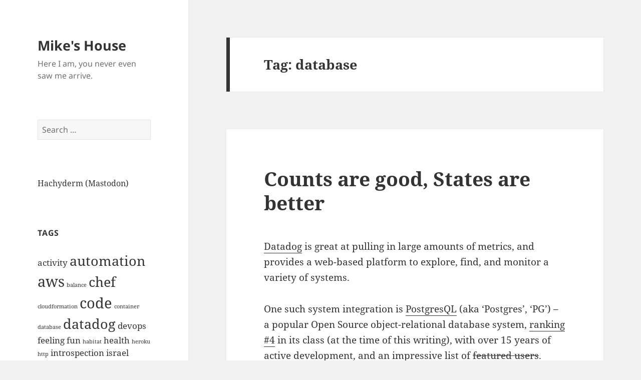

--- FILE ---
content_type: text/html; charset=UTF-8
request_url: https://www.miketheman.net/tag/database/
body_size: 17656
content:
<!DOCTYPE html>
<html lang="en-US" class="no-js">
<head>
	<meta charset="UTF-8">
	<meta name="viewport" content="width=device-width, initial-scale=1.0">
	<link rel="profile" href="https://gmpg.org/xfn/11">
	<link rel="pingback" href="https://www.miketheman.net/xmlrpc.php">
	<script>
(function(html){html.className = html.className.replace(/\bno-js\b/,'js')})(document.documentElement);
//# sourceURL=twentyfifteen_javascript_detection
</script>
<title>database &#8211; Mike&#039;s House</title>
<meta name='robots' content='max-image-preview:large' />
	<style>img:is([sizes="auto" i], [sizes^="auto," i]) { contain-intrinsic-size: 3000px 1500px }</style>
	<link rel='dns-prefetch' href='//secure.gravatar.com' />
<link rel='dns-prefetch' href='//stats.wp.com' />
<link rel='dns-prefetch' href='//v0.wordpress.com' />
<link rel='preconnect' href='//i0.wp.com' />
<link rel='preconnect' href='//c0.wp.com' />
<link rel="alternate" type="application/rss+xml" title="Mike&#039;s House &raquo; Feed" href="https://www.miketheman.net/feed/" />
<link rel="alternate" type="application/rss+xml" title="Mike&#039;s House &raquo; Comments Feed" href="https://www.miketheman.net/comments/feed/" />
<link rel="alternate" type="application/rss+xml" title="Mike&#039;s House &raquo; database Tag Feed" href="https://www.miketheman.net/tag/database/feed/" />
		<!-- This site uses the Google Analytics by MonsterInsights plugin v9.11.1 - Using Analytics tracking - https://www.monsterinsights.com/ -->
							<script src="//www.googletagmanager.com/gtag/js?id=G-Z5LR0E9FGN"  data-cfasync="false" data-wpfc-render="false" async></script>
			<script data-cfasync="false" data-wpfc-render="false">
				var mi_version = '9.11.1';
				var mi_track_user = true;
				var mi_no_track_reason = '';
								var MonsterInsightsDefaultLocations = {"page_location":"https:\/\/www.miketheman.net\/tag\/database\/"};
								if ( typeof MonsterInsightsPrivacyGuardFilter === 'function' ) {
					var MonsterInsightsLocations = (typeof MonsterInsightsExcludeQuery === 'object') ? MonsterInsightsPrivacyGuardFilter( MonsterInsightsExcludeQuery ) : MonsterInsightsPrivacyGuardFilter( MonsterInsightsDefaultLocations );
				} else {
					var MonsterInsightsLocations = (typeof MonsterInsightsExcludeQuery === 'object') ? MonsterInsightsExcludeQuery : MonsterInsightsDefaultLocations;
				}

								var disableStrs = [
										'ga-disable-G-Z5LR0E9FGN',
									];

				/* Function to detect opted out users */
				function __gtagTrackerIsOptedOut() {
					for (var index = 0; index < disableStrs.length; index++) {
						if (document.cookie.indexOf(disableStrs[index] + '=true') > -1) {
							return true;
						}
					}

					return false;
				}

				/* Disable tracking if the opt-out cookie exists. */
				if (__gtagTrackerIsOptedOut()) {
					for (var index = 0; index < disableStrs.length; index++) {
						window[disableStrs[index]] = true;
					}
				}

				/* Opt-out function */
				function __gtagTrackerOptout() {
					for (var index = 0; index < disableStrs.length; index++) {
						document.cookie = disableStrs[index] + '=true; expires=Thu, 31 Dec 2099 23:59:59 UTC; path=/';
						window[disableStrs[index]] = true;
					}
				}

				if ('undefined' === typeof gaOptout) {
					function gaOptout() {
						__gtagTrackerOptout();
					}
				}
								window.dataLayer = window.dataLayer || [];

				window.MonsterInsightsDualTracker = {
					helpers: {},
					trackers: {},
				};
				if (mi_track_user) {
					function __gtagDataLayer() {
						dataLayer.push(arguments);
					}

					function __gtagTracker(type, name, parameters) {
						if (!parameters) {
							parameters = {};
						}

						if (parameters.send_to) {
							__gtagDataLayer.apply(null, arguments);
							return;
						}

						if (type === 'event') {
														parameters.send_to = monsterinsights_frontend.v4_id;
							var hookName = name;
							if (typeof parameters['event_category'] !== 'undefined') {
								hookName = parameters['event_category'] + ':' + name;
							}

							if (typeof MonsterInsightsDualTracker.trackers[hookName] !== 'undefined') {
								MonsterInsightsDualTracker.trackers[hookName](parameters);
							} else {
								__gtagDataLayer('event', name, parameters);
							}
							
						} else {
							__gtagDataLayer.apply(null, arguments);
						}
					}

					__gtagTracker('js', new Date());
					__gtagTracker('set', {
						'developer_id.dZGIzZG': true,
											});
					if ( MonsterInsightsLocations.page_location ) {
						__gtagTracker('set', MonsterInsightsLocations);
					}
										__gtagTracker('config', 'G-Z5LR0E9FGN', {"forceSSL":"true","link_attribution":"true"} );
										window.gtag = __gtagTracker;										(function () {
						/* https://developers.google.com/analytics/devguides/collection/analyticsjs/ */
						/* ga and __gaTracker compatibility shim. */
						var noopfn = function () {
							return null;
						};
						var newtracker = function () {
							return new Tracker();
						};
						var Tracker = function () {
							return null;
						};
						var p = Tracker.prototype;
						p.get = noopfn;
						p.set = noopfn;
						p.send = function () {
							var args = Array.prototype.slice.call(arguments);
							args.unshift('send');
							__gaTracker.apply(null, args);
						};
						var __gaTracker = function () {
							var len = arguments.length;
							if (len === 0) {
								return;
							}
							var f = arguments[len - 1];
							if (typeof f !== 'object' || f === null || typeof f.hitCallback !== 'function') {
								if ('send' === arguments[0]) {
									var hitConverted, hitObject = false, action;
									if ('event' === arguments[1]) {
										if ('undefined' !== typeof arguments[3]) {
											hitObject = {
												'eventAction': arguments[3],
												'eventCategory': arguments[2],
												'eventLabel': arguments[4],
												'value': arguments[5] ? arguments[5] : 1,
											}
										}
									}
									if ('pageview' === arguments[1]) {
										if ('undefined' !== typeof arguments[2]) {
											hitObject = {
												'eventAction': 'page_view',
												'page_path': arguments[2],
											}
										}
									}
									if (typeof arguments[2] === 'object') {
										hitObject = arguments[2];
									}
									if (typeof arguments[5] === 'object') {
										Object.assign(hitObject, arguments[5]);
									}
									if ('undefined' !== typeof arguments[1].hitType) {
										hitObject = arguments[1];
										if ('pageview' === hitObject.hitType) {
											hitObject.eventAction = 'page_view';
										}
									}
									if (hitObject) {
										action = 'timing' === arguments[1].hitType ? 'timing_complete' : hitObject.eventAction;
										hitConverted = mapArgs(hitObject);
										__gtagTracker('event', action, hitConverted);
									}
								}
								return;
							}

							function mapArgs(args) {
								var arg, hit = {};
								var gaMap = {
									'eventCategory': 'event_category',
									'eventAction': 'event_action',
									'eventLabel': 'event_label',
									'eventValue': 'event_value',
									'nonInteraction': 'non_interaction',
									'timingCategory': 'event_category',
									'timingVar': 'name',
									'timingValue': 'value',
									'timingLabel': 'event_label',
									'page': 'page_path',
									'location': 'page_location',
									'title': 'page_title',
									'referrer' : 'page_referrer',
								};
								for (arg in args) {
																		if (!(!args.hasOwnProperty(arg) || !gaMap.hasOwnProperty(arg))) {
										hit[gaMap[arg]] = args[arg];
									} else {
										hit[arg] = args[arg];
									}
								}
								return hit;
							}

							try {
								f.hitCallback();
							} catch (ex) {
							}
						};
						__gaTracker.create = newtracker;
						__gaTracker.getByName = newtracker;
						__gaTracker.getAll = function () {
							return [];
						};
						__gaTracker.remove = noopfn;
						__gaTracker.loaded = true;
						window['__gaTracker'] = __gaTracker;
					})();
									} else {
										console.log("");
					(function () {
						function __gtagTracker() {
							return null;
						}

						window['__gtagTracker'] = __gtagTracker;
						window['gtag'] = __gtagTracker;
					})();
									}
			</script>
							<!-- / Google Analytics by MonsterInsights -->
		<script>
window._wpemojiSettings = {"baseUrl":"https:\/\/s.w.org\/images\/core\/emoji\/16.0.1\/72x72\/","ext":".png","svgUrl":"https:\/\/s.w.org\/images\/core\/emoji\/16.0.1\/svg\/","svgExt":".svg","source":{"concatemoji":"https:\/\/www.miketheman.net\/wp-includes\/js\/wp-emoji-release.min.js?ver=6.8.3"}};
/*! This file is auto-generated */
!function(s,n){var o,i,e;function c(e){try{var t={supportTests:e,timestamp:(new Date).valueOf()};sessionStorage.setItem(o,JSON.stringify(t))}catch(e){}}function p(e,t,n){e.clearRect(0,0,e.canvas.width,e.canvas.height),e.fillText(t,0,0);var t=new Uint32Array(e.getImageData(0,0,e.canvas.width,e.canvas.height).data),a=(e.clearRect(0,0,e.canvas.width,e.canvas.height),e.fillText(n,0,0),new Uint32Array(e.getImageData(0,0,e.canvas.width,e.canvas.height).data));return t.every(function(e,t){return e===a[t]})}function u(e,t){e.clearRect(0,0,e.canvas.width,e.canvas.height),e.fillText(t,0,0);for(var n=e.getImageData(16,16,1,1),a=0;a<n.data.length;a++)if(0!==n.data[a])return!1;return!0}function f(e,t,n,a){switch(t){case"flag":return n(e,"\ud83c\udff3\ufe0f\u200d\u26a7\ufe0f","\ud83c\udff3\ufe0f\u200b\u26a7\ufe0f")?!1:!n(e,"\ud83c\udde8\ud83c\uddf6","\ud83c\udde8\u200b\ud83c\uddf6")&&!n(e,"\ud83c\udff4\udb40\udc67\udb40\udc62\udb40\udc65\udb40\udc6e\udb40\udc67\udb40\udc7f","\ud83c\udff4\u200b\udb40\udc67\u200b\udb40\udc62\u200b\udb40\udc65\u200b\udb40\udc6e\u200b\udb40\udc67\u200b\udb40\udc7f");case"emoji":return!a(e,"\ud83e\udedf")}return!1}function g(e,t,n,a){var r="undefined"!=typeof WorkerGlobalScope&&self instanceof WorkerGlobalScope?new OffscreenCanvas(300,150):s.createElement("canvas"),o=r.getContext("2d",{willReadFrequently:!0}),i=(o.textBaseline="top",o.font="600 32px Arial",{});return e.forEach(function(e){i[e]=t(o,e,n,a)}),i}function t(e){var t=s.createElement("script");t.src=e,t.defer=!0,s.head.appendChild(t)}"undefined"!=typeof Promise&&(o="wpEmojiSettingsSupports",i=["flag","emoji"],n.supports={everything:!0,everythingExceptFlag:!0},e=new Promise(function(e){s.addEventListener("DOMContentLoaded",e,{once:!0})}),new Promise(function(t){var n=function(){try{var e=JSON.parse(sessionStorage.getItem(o));if("object"==typeof e&&"number"==typeof e.timestamp&&(new Date).valueOf()<e.timestamp+604800&&"object"==typeof e.supportTests)return e.supportTests}catch(e){}return null}();if(!n){if("undefined"!=typeof Worker&&"undefined"!=typeof OffscreenCanvas&&"undefined"!=typeof URL&&URL.createObjectURL&&"undefined"!=typeof Blob)try{var e="postMessage("+g.toString()+"("+[JSON.stringify(i),f.toString(),p.toString(),u.toString()].join(",")+"));",a=new Blob([e],{type:"text/javascript"}),r=new Worker(URL.createObjectURL(a),{name:"wpTestEmojiSupports"});return void(r.onmessage=function(e){c(n=e.data),r.terminate(),t(n)})}catch(e){}c(n=g(i,f,p,u))}t(n)}).then(function(e){for(var t in e)n.supports[t]=e[t],n.supports.everything=n.supports.everything&&n.supports[t],"flag"!==t&&(n.supports.everythingExceptFlag=n.supports.everythingExceptFlag&&n.supports[t]);n.supports.everythingExceptFlag=n.supports.everythingExceptFlag&&!n.supports.flag,n.DOMReady=!1,n.readyCallback=function(){n.DOMReady=!0}}).then(function(){return e}).then(function(){var e;n.supports.everything||(n.readyCallback(),(e=n.source||{}).concatemoji?t(e.concatemoji):e.wpemoji&&e.twemoji&&(t(e.twemoji),t(e.wpemoji)))}))}((window,document),window._wpemojiSettings);
</script>
<link rel='stylesheet' id='twentyfifteen-jetpack-css' href='https://c0.wp.com/p/jetpack/15.4/modules/theme-tools/compat/twentyfifteen.css' media='all' />
<style id='wp-emoji-styles-inline-css'>

	img.wp-smiley, img.emoji {
		display: inline !important;
		border: none !important;
		box-shadow: none !important;
		height: 1em !important;
		width: 1em !important;
		margin: 0 0.07em !important;
		vertical-align: -0.1em !important;
		background: none !important;
		padding: 0 !important;
	}
</style>
<link rel='stylesheet' id='wp-block-library-css' href='https://c0.wp.com/c/6.8.3/wp-includes/css/dist/block-library/style.min.css' media='all' />
<style id='wp-block-library-theme-inline-css'>
.wp-block-audio :where(figcaption){color:#555;font-size:13px;text-align:center}.is-dark-theme .wp-block-audio :where(figcaption){color:#ffffffa6}.wp-block-audio{margin:0 0 1em}.wp-block-code{border:1px solid #ccc;border-radius:4px;font-family:Menlo,Consolas,monaco,monospace;padding:.8em 1em}.wp-block-embed :where(figcaption){color:#555;font-size:13px;text-align:center}.is-dark-theme .wp-block-embed :where(figcaption){color:#ffffffa6}.wp-block-embed{margin:0 0 1em}.blocks-gallery-caption{color:#555;font-size:13px;text-align:center}.is-dark-theme .blocks-gallery-caption{color:#ffffffa6}:root :where(.wp-block-image figcaption){color:#555;font-size:13px;text-align:center}.is-dark-theme :root :where(.wp-block-image figcaption){color:#ffffffa6}.wp-block-image{margin:0 0 1em}.wp-block-pullquote{border-bottom:4px solid;border-top:4px solid;color:currentColor;margin-bottom:1.75em}.wp-block-pullquote cite,.wp-block-pullquote footer,.wp-block-pullquote__citation{color:currentColor;font-size:.8125em;font-style:normal;text-transform:uppercase}.wp-block-quote{border-left:.25em solid;margin:0 0 1.75em;padding-left:1em}.wp-block-quote cite,.wp-block-quote footer{color:currentColor;font-size:.8125em;font-style:normal;position:relative}.wp-block-quote:where(.has-text-align-right){border-left:none;border-right:.25em solid;padding-left:0;padding-right:1em}.wp-block-quote:where(.has-text-align-center){border:none;padding-left:0}.wp-block-quote.is-large,.wp-block-quote.is-style-large,.wp-block-quote:where(.is-style-plain){border:none}.wp-block-search .wp-block-search__label{font-weight:700}.wp-block-search__button{border:1px solid #ccc;padding:.375em .625em}:where(.wp-block-group.has-background){padding:1.25em 2.375em}.wp-block-separator.has-css-opacity{opacity:.4}.wp-block-separator{border:none;border-bottom:2px solid;margin-left:auto;margin-right:auto}.wp-block-separator.has-alpha-channel-opacity{opacity:1}.wp-block-separator:not(.is-style-wide):not(.is-style-dots){width:100px}.wp-block-separator.has-background:not(.is-style-dots){border-bottom:none;height:1px}.wp-block-separator.has-background:not(.is-style-wide):not(.is-style-dots){height:2px}.wp-block-table{margin:0 0 1em}.wp-block-table td,.wp-block-table th{word-break:normal}.wp-block-table :where(figcaption){color:#555;font-size:13px;text-align:center}.is-dark-theme .wp-block-table :where(figcaption){color:#ffffffa6}.wp-block-video :where(figcaption){color:#555;font-size:13px;text-align:center}.is-dark-theme .wp-block-video :where(figcaption){color:#ffffffa6}.wp-block-video{margin:0 0 1em}:root :where(.wp-block-template-part.has-background){margin-bottom:0;margin-top:0;padding:1.25em 2.375em}
</style>
<style id='classic-theme-styles-inline-css'>
/*! This file is auto-generated */
.wp-block-button__link{color:#fff;background-color:#32373c;border-radius:9999px;box-shadow:none;text-decoration:none;padding:calc(.667em + 2px) calc(1.333em + 2px);font-size:1.125em}.wp-block-file__button{background:#32373c;color:#fff;text-decoration:none}
</style>
<link rel='stylesheet' id='mediaelement-css' href='https://c0.wp.com/c/6.8.3/wp-includes/js/mediaelement/mediaelementplayer-legacy.min.css' media='all' />
<link rel='stylesheet' id='wp-mediaelement-css' href='https://c0.wp.com/c/6.8.3/wp-includes/js/mediaelement/wp-mediaelement.min.css' media='all' />
<style id='jetpack-sharing-buttons-style-inline-css'>
.jetpack-sharing-buttons__services-list{display:flex;flex-direction:row;flex-wrap:wrap;gap:0;list-style-type:none;margin:5px;padding:0}.jetpack-sharing-buttons__services-list.has-small-icon-size{font-size:12px}.jetpack-sharing-buttons__services-list.has-normal-icon-size{font-size:16px}.jetpack-sharing-buttons__services-list.has-large-icon-size{font-size:24px}.jetpack-sharing-buttons__services-list.has-huge-icon-size{font-size:36px}@media print{.jetpack-sharing-buttons__services-list{display:none!important}}.editor-styles-wrapper .wp-block-jetpack-sharing-buttons{gap:0;padding-inline-start:0}ul.jetpack-sharing-buttons__services-list.has-background{padding:1.25em 2.375em}
</style>
<style id='global-styles-inline-css'>
:root{--wp--preset--aspect-ratio--square: 1;--wp--preset--aspect-ratio--4-3: 4/3;--wp--preset--aspect-ratio--3-4: 3/4;--wp--preset--aspect-ratio--3-2: 3/2;--wp--preset--aspect-ratio--2-3: 2/3;--wp--preset--aspect-ratio--16-9: 16/9;--wp--preset--aspect-ratio--9-16: 9/16;--wp--preset--color--black: #000000;--wp--preset--color--cyan-bluish-gray: #abb8c3;--wp--preset--color--white: #fff;--wp--preset--color--pale-pink: #f78da7;--wp--preset--color--vivid-red: #cf2e2e;--wp--preset--color--luminous-vivid-orange: #ff6900;--wp--preset--color--luminous-vivid-amber: #fcb900;--wp--preset--color--light-green-cyan: #7bdcb5;--wp--preset--color--vivid-green-cyan: #00d084;--wp--preset--color--pale-cyan-blue: #8ed1fc;--wp--preset--color--vivid-cyan-blue: #0693e3;--wp--preset--color--vivid-purple: #9b51e0;--wp--preset--color--dark-gray: #111;--wp--preset--color--light-gray: #f1f1f1;--wp--preset--color--yellow: #f4ca16;--wp--preset--color--dark-brown: #352712;--wp--preset--color--medium-pink: #e53b51;--wp--preset--color--light-pink: #ffe5d1;--wp--preset--color--dark-purple: #2e2256;--wp--preset--color--purple: #674970;--wp--preset--color--blue-gray: #22313f;--wp--preset--color--bright-blue: #55c3dc;--wp--preset--color--light-blue: #e9f2f9;--wp--preset--gradient--vivid-cyan-blue-to-vivid-purple: linear-gradient(135deg,rgba(6,147,227,1) 0%,rgb(155,81,224) 100%);--wp--preset--gradient--light-green-cyan-to-vivid-green-cyan: linear-gradient(135deg,rgb(122,220,180) 0%,rgb(0,208,130) 100%);--wp--preset--gradient--luminous-vivid-amber-to-luminous-vivid-orange: linear-gradient(135deg,rgba(252,185,0,1) 0%,rgba(255,105,0,1) 100%);--wp--preset--gradient--luminous-vivid-orange-to-vivid-red: linear-gradient(135deg,rgba(255,105,0,1) 0%,rgb(207,46,46) 100%);--wp--preset--gradient--very-light-gray-to-cyan-bluish-gray: linear-gradient(135deg,rgb(238,238,238) 0%,rgb(169,184,195) 100%);--wp--preset--gradient--cool-to-warm-spectrum: linear-gradient(135deg,rgb(74,234,220) 0%,rgb(151,120,209) 20%,rgb(207,42,186) 40%,rgb(238,44,130) 60%,rgb(251,105,98) 80%,rgb(254,248,76) 100%);--wp--preset--gradient--blush-light-purple: linear-gradient(135deg,rgb(255,206,236) 0%,rgb(152,150,240) 100%);--wp--preset--gradient--blush-bordeaux: linear-gradient(135deg,rgb(254,205,165) 0%,rgb(254,45,45) 50%,rgb(107,0,62) 100%);--wp--preset--gradient--luminous-dusk: linear-gradient(135deg,rgb(255,203,112) 0%,rgb(199,81,192) 50%,rgb(65,88,208) 100%);--wp--preset--gradient--pale-ocean: linear-gradient(135deg,rgb(255,245,203) 0%,rgb(182,227,212) 50%,rgb(51,167,181) 100%);--wp--preset--gradient--electric-grass: linear-gradient(135deg,rgb(202,248,128) 0%,rgb(113,206,126) 100%);--wp--preset--gradient--midnight: linear-gradient(135deg,rgb(2,3,129) 0%,rgb(40,116,252) 100%);--wp--preset--gradient--dark-gray-gradient-gradient: linear-gradient(90deg, rgba(17,17,17,1) 0%, rgba(42,42,42,1) 100%);--wp--preset--gradient--light-gray-gradient: linear-gradient(90deg, rgba(241,241,241,1) 0%, rgba(215,215,215,1) 100%);--wp--preset--gradient--white-gradient: linear-gradient(90deg, rgba(255,255,255,1) 0%, rgba(230,230,230,1) 100%);--wp--preset--gradient--yellow-gradient: linear-gradient(90deg, rgba(244,202,22,1) 0%, rgba(205,168,10,1) 100%);--wp--preset--gradient--dark-brown-gradient: linear-gradient(90deg, rgba(53,39,18,1) 0%, rgba(91,67,31,1) 100%);--wp--preset--gradient--medium-pink-gradient: linear-gradient(90deg, rgba(229,59,81,1) 0%, rgba(209,28,51,1) 100%);--wp--preset--gradient--light-pink-gradient: linear-gradient(90deg, rgba(255,229,209,1) 0%, rgba(255,200,158,1) 100%);--wp--preset--gradient--dark-purple-gradient: linear-gradient(90deg, rgba(46,34,86,1) 0%, rgba(66,48,123,1) 100%);--wp--preset--gradient--purple-gradient: linear-gradient(90deg, rgba(103,73,112,1) 0%, rgba(131,93,143,1) 100%);--wp--preset--gradient--blue-gray-gradient: linear-gradient(90deg, rgba(34,49,63,1) 0%, rgba(52,75,96,1) 100%);--wp--preset--gradient--bright-blue-gradient: linear-gradient(90deg, rgba(85,195,220,1) 0%, rgba(43,180,211,1) 100%);--wp--preset--gradient--light-blue-gradient: linear-gradient(90deg, rgba(233,242,249,1) 0%, rgba(193,218,238,1) 100%);--wp--preset--font-size--small: 13px;--wp--preset--font-size--medium: 20px;--wp--preset--font-size--large: 36px;--wp--preset--font-size--x-large: 42px;--wp--preset--spacing--20: 0.44rem;--wp--preset--spacing--30: 0.67rem;--wp--preset--spacing--40: 1rem;--wp--preset--spacing--50: 1.5rem;--wp--preset--spacing--60: 2.25rem;--wp--preset--spacing--70: 3.38rem;--wp--preset--spacing--80: 5.06rem;--wp--preset--shadow--natural: 6px 6px 9px rgba(0, 0, 0, 0.2);--wp--preset--shadow--deep: 12px 12px 50px rgba(0, 0, 0, 0.4);--wp--preset--shadow--sharp: 6px 6px 0px rgba(0, 0, 0, 0.2);--wp--preset--shadow--outlined: 6px 6px 0px -3px rgba(255, 255, 255, 1), 6px 6px rgba(0, 0, 0, 1);--wp--preset--shadow--crisp: 6px 6px 0px rgba(0, 0, 0, 1);}:where(.is-layout-flex){gap: 0.5em;}:where(.is-layout-grid){gap: 0.5em;}body .is-layout-flex{display: flex;}.is-layout-flex{flex-wrap: wrap;align-items: center;}.is-layout-flex > :is(*, div){margin: 0;}body .is-layout-grid{display: grid;}.is-layout-grid > :is(*, div){margin: 0;}:where(.wp-block-columns.is-layout-flex){gap: 2em;}:where(.wp-block-columns.is-layout-grid){gap: 2em;}:where(.wp-block-post-template.is-layout-flex){gap: 1.25em;}:where(.wp-block-post-template.is-layout-grid){gap: 1.25em;}.has-black-color{color: var(--wp--preset--color--black) !important;}.has-cyan-bluish-gray-color{color: var(--wp--preset--color--cyan-bluish-gray) !important;}.has-white-color{color: var(--wp--preset--color--white) !important;}.has-pale-pink-color{color: var(--wp--preset--color--pale-pink) !important;}.has-vivid-red-color{color: var(--wp--preset--color--vivid-red) !important;}.has-luminous-vivid-orange-color{color: var(--wp--preset--color--luminous-vivid-orange) !important;}.has-luminous-vivid-amber-color{color: var(--wp--preset--color--luminous-vivid-amber) !important;}.has-light-green-cyan-color{color: var(--wp--preset--color--light-green-cyan) !important;}.has-vivid-green-cyan-color{color: var(--wp--preset--color--vivid-green-cyan) !important;}.has-pale-cyan-blue-color{color: var(--wp--preset--color--pale-cyan-blue) !important;}.has-vivid-cyan-blue-color{color: var(--wp--preset--color--vivid-cyan-blue) !important;}.has-vivid-purple-color{color: var(--wp--preset--color--vivid-purple) !important;}.has-black-background-color{background-color: var(--wp--preset--color--black) !important;}.has-cyan-bluish-gray-background-color{background-color: var(--wp--preset--color--cyan-bluish-gray) !important;}.has-white-background-color{background-color: var(--wp--preset--color--white) !important;}.has-pale-pink-background-color{background-color: var(--wp--preset--color--pale-pink) !important;}.has-vivid-red-background-color{background-color: var(--wp--preset--color--vivid-red) !important;}.has-luminous-vivid-orange-background-color{background-color: var(--wp--preset--color--luminous-vivid-orange) !important;}.has-luminous-vivid-amber-background-color{background-color: var(--wp--preset--color--luminous-vivid-amber) !important;}.has-light-green-cyan-background-color{background-color: var(--wp--preset--color--light-green-cyan) !important;}.has-vivid-green-cyan-background-color{background-color: var(--wp--preset--color--vivid-green-cyan) !important;}.has-pale-cyan-blue-background-color{background-color: var(--wp--preset--color--pale-cyan-blue) !important;}.has-vivid-cyan-blue-background-color{background-color: var(--wp--preset--color--vivid-cyan-blue) !important;}.has-vivid-purple-background-color{background-color: var(--wp--preset--color--vivid-purple) !important;}.has-black-border-color{border-color: var(--wp--preset--color--black) !important;}.has-cyan-bluish-gray-border-color{border-color: var(--wp--preset--color--cyan-bluish-gray) !important;}.has-white-border-color{border-color: var(--wp--preset--color--white) !important;}.has-pale-pink-border-color{border-color: var(--wp--preset--color--pale-pink) !important;}.has-vivid-red-border-color{border-color: var(--wp--preset--color--vivid-red) !important;}.has-luminous-vivid-orange-border-color{border-color: var(--wp--preset--color--luminous-vivid-orange) !important;}.has-luminous-vivid-amber-border-color{border-color: var(--wp--preset--color--luminous-vivid-amber) !important;}.has-light-green-cyan-border-color{border-color: var(--wp--preset--color--light-green-cyan) !important;}.has-vivid-green-cyan-border-color{border-color: var(--wp--preset--color--vivid-green-cyan) !important;}.has-pale-cyan-blue-border-color{border-color: var(--wp--preset--color--pale-cyan-blue) !important;}.has-vivid-cyan-blue-border-color{border-color: var(--wp--preset--color--vivid-cyan-blue) !important;}.has-vivid-purple-border-color{border-color: var(--wp--preset--color--vivid-purple) !important;}.has-vivid-cyan-blue-to-vivid-purple-gradient-background{background: var(--wp--preset--gradient--vivid-cyan-blue-to-vivid-purple) !important;}.has-light-green-cyan-to-vivid-green-cyan-gradient-background{background: var(--wp--preset--gradient--light-green-cyan-to-vivid-green-cyan) !important;}.has-luminous-vivid-amber-to-luminous-vivid-orange-gradient-background{background: var(--wp--preset--gradient--luminous-vivid-amber-to-luminous-vivid-orange) !important;}.has-luminous-vivid-orange-to-vivid-red-gradient-background{background: var(--wp--preset--gradient--luminous-vivid-orange-to-vivid-red) !important;}.has-very-light-gray-to-cyan-bluish-gray-gradient-background{background: var(--wp--preset--gradient--very-light-gray-to-cyan-bluish-gray) !important;}.has-cool-to-warm-spectrum-gradient-background{background: var(--wp--preset--gradient--cool-to-warm-spectrum) !important;}.has-blush-light-purple-gradient-background{background: var(--wp--preset--gradient--blush-light-purple) !important;}.has-blush-bordeaux-gradient-background{background: var(--wp--preset--gradient--blush-bordeaux) !important;}.has-luminous-dusk-gradient-background{background: var(--wp--preset--gradient--luminous-dusk) !important;}.has-pale-ocean-gradient-background{background: var(--wp--preset--gradient--pale-ocean) !important;}.has-electric-grass-gradient-background{background: var(--wp--preset--gradient--electric-grass) !important;}.has-midnight-gradient-background{background: var(--wp--preset--gradient--midnight) !important;}.has-small-font-size{font-size: var(--wp--preset--font-size--small) !important;}.has-medium-font-size{font-size: var(--wp--preset--font-size--medium) !important;}.has-large-font-size{font-size: var(--wp--preset--font-size--large) !important;}.has-x-large-font-size{font-size: var(--wp--preset--font-size--x-large) !important;}
:where(.wp-block-post-template.is-layout-flex){gap: 1.25em;}:where(.wp-block-post-template.is-layout-grid){gap: 1.25em;}
:where(.wp-block-columns.is-layout-flex){gap: 2em;}:where(.wp-block-columns.is-layout-grid){gap: 2em;}
:root :where(.wp-block-pullquote){font-size: 1.5em;line-height: 1.6;}
</style>
<link rel='stylesheet' id='wp-syntax-css-css' href='https://www.miketheman.net/wp-content/plugins/wp-syntax/css/wp-syntax.css?ver=1.2' media='all' />
<link rel='stylesheet' id='twentyfifteen-fonts-css' href='https://www.miketheman.net/wp-content/themes/twentyfifteen/assets/fonts/noto-sans-plus-noto-serif-plus-inconsolata.css?ver=20230328' media='all' />
<link rel='stylesheet' id='genericons-css' href='https://c0.wp.com/p/jetpack/15.4/_inc/genericons/genericons/genericons.css' media='all' />
<link rel='stylesheet' id='twentyfifteen-style-css' href='https://www.miketheman.net/wp-content/themes/twentyfifteen/style.css?ver=20251202' media='all' />
<link rel='stylesheet' id='twentyfifteen-block-style-css' href='https://www.miketheman.net/wp-content/themes/twentyfifteen/css/blocks.css?ver=20240715' media='all' />
<script src="https://www.miketheman.net/wp-content/plugins/google-analytics-for-wordpress/assets/js/frontend-gtag.min.js?ver=9.11.1" id="monsterinsights-frontend-script-js" async data-wp-strategy="async"></script>
<script data-cfasync="false" data-wpfc-render="false" id='monsterinsights-frontend-script-js-extra'>var monsterinsights_frontend = {"js_events_tracking":"true","download_extensions":"doc,pdf,ppt,zip,xls,docx,pptx,xlsx","inbound_paths":"[{\"path\":\"\\\/go\\\/\",\"label\":\"affiliate\"},{\"path\":\"\\\/recommend\\\/\",\"label\":\"affiliate\"}]","home_url":"https:\/\/www.miketheman.net","hash_tracking":"false","v4_id":"G-Z5LR0E9FGN"};</script>
<script src="https://c0.wp.com/c/6.8.3/wp-includes/js/jquery/jquery.min.js" id="jquery-core-js"></script>
<script src="https://c0.wp.com/c/6.8.3/wp-includes/js/jquery/jquery-migrate.min.js" id="jquery-migrate-js"></script>
<script id="twentyfifteen-script-js-extra">
var screenReaderText = {"expand":"<span class=\"screen-reader-text\">expand child menu<\/span>","collapse":"<span class=\"screen-reader-text\">collapse child menu<\/span>"};
</script>
<script src="https://www.miketheman.net/wp-content/themes/twentyfifteen/js/functions.js?ver=20250729" id="twentyfifteen-script-js" defer data-wp-strategy="defer"></script>
<link rel="https://api.w.org/" href="https://www.miketheman.net/wp-json/" /><link rel="alternate" title="JSON" type="application/json" href="https://www.miketheman.net/wp-json/wp/v2/tags/91" /><link rel="EditURI" type="application/rsd+xml" title="RSD" href="https://www.miketheman.net/xmlrpc.php?rsd" />
<meta name="generator" content="WordPress 6.8.3" />
<link rel="apple-touch-icon" href="http://0.gravatar.com/avatar/fd9f2db04817cb74f6a37c48947f3e8c.png?s=60" />
<link rel="shortcut icon" type="image/png" href="http://0.gravatar.com/avatar/fd9f2db04817cb74f6a37c48947f3e8c.png?s=16" /><!-- Gravatar Favicon by Patrick http://patrick.bloggles.info/ -->
	<style>img#wpstats{display:none}</style>
		<style type="text/css">.broken_link, a.broken_link {
	text-decoration: line-through;
}</style>
<!-- Jetpack Open Graph Tags -->
<meta property="og:type" content="website" />
<meta property="og:title" content="database &#8211; Mike&#039;s House" />
<meta property="og:url" content="https://www.miketheman.net/tag/database/" />
<meta property="og:site_name" content="Mike&#039;s House" />
<meta property="og:image" content="https://s0.wp.com/i/blank.jpg" />
<meta property="og:image:width" content="200" />
<meta property="og:image:height" content="200" />
<meta property="og:image:alt" content="" />
<meta property="og:locale" content="en_US" />

<!-- End Jetpack Open Graph Tags -->
		<style id="wp-custom-css">
			html {
    -webkit-hyphenate-character: '-';
}		</style>
		</head>

<body class="archive tag tag-database tag-91 wp-embed-responsive wp-theme-twentyfifteen">
<div id="page" class="hfeed site">
	<a class="skip-link screen-reader-text" href="#content">
		Skip to content	</a>

	<div id="sidebar" class="sidebar">
		<header id="masthead" class="site-header">
			<div class="site-branding">
									<p class="site-title"><a href="https://www.miketheman.net/" rel="home" >Mike&#039;s House</a></p>
										<p class="site-description">Here I am, you never even saw me arrive.</p>
				
				<button class="secondary-toggle">Menu and widgets</button>
			</div><!-- .site-branding -->
		</header><!-- .site-header -->

			<div id="secondary" class="secondary">

		
		
					<div id="widget-area" class="widget-area" role="complementary">
				<aside id="search-3" class="widget widget_search"><form role="search" method="get" class="search-form" action="https://www.miketheman.net/">
				<label>
					<span class="screen-reader-text">Search for:</span>
					<input type="search" class="search-field" placeholder="Search &hellip;" value="" name="s" />
				</label>
				<input type="submit" class="search-submit screen-reader-text" value="Search" />
			</form></aside><aside id="block-4" class="widget widget_block"><script src="https://serverfault.com/users/flair/7309.js?theme=clean" type="text/javascript"></script></aside><aside id="block-3" class="widget widget_block"><a rel="me" href="https://hachyderm.io/@miketheman">Hachyderm (Mastodon)</a>
<meta name="fediverse:creator" content="@miketheman@hachyderm.io"></aside><aside id="tag_cloud-2" class="widget widget_tag_cloud"><h2 class="widget-title">Tags</h2><nav aria-label="Tags"><div class="tagcloud"><ul class='wp-tag-cloud' role='list'>
	<li><a href="https://www.miketheman.net/tag/activity/" class="tag-cloud-link tag-link-35 tag-link-position-1" style="font-size: 12.581818181818pt;" aria-label="activity (2 items)">activity</a></li>
	<li><a href="https://www.miketheman.net/tag/automation/" class="tag-cloud-link tag-link-47 tag-link-position-2" style="font-size: 20.218181818182pt;" aria-label="automation (5 items)">automation</a></li>
	<li><a href="https://www.miketheman.net/tag/aws/" class="tag-cloud-link tag-link-74 tag-link-position-3" style="font-size: 22pt;" aria-label="aws (6 items)">aws</a></li>
	<li><a href="https://www.miketheman.net/tag/balance/" class="tag-cloud-link tag-link-86 tag-link-position-4" style="font-size: 8pt;" aria-label="balance (1 item)">balance</a></li>
	<li><a href="https://www.miketheman.net/tag/chef/" class="tag-cloud-link tag-link-50 tag-link-position-5" style="font-size: 20.218181818182pt;" aria-label="chef (5 items)">chef</a></li>
	<li><a href="https://www.miketheman.net/tag/cloudformation/" class="tag-cloud-link tag-link-88 tag-link-position-6" style="font-size: 8pt;" aria-label="cloudformation (1 item)">cloudformation</a></li>
	<li><a href="https://www.miketheman.net/tag/code/" class="tag-cloud-link tag-link-64 tag-link-position-7" style="font-size: 22pt;" aria-label="code (6 items)">code</a></li>
	<li><a href="https://www.miketheman.net/tag/container/" class="tag-cloud-link tag-link-101 tag-link-position-8" style="font-size: 8pt;" aria-label="container (1 item)">container</a></li>
	<li><a href="https://www.miketheman.net/tag/database/" class="tag-cloud-link tag-link-91 tag-link-position-9" style="font-size: 8pt;" aria-label="database (1 item)">database</a></li>
	<li><a href="https://www.miketheman.net/tag/datadog/" class="tag-cloud-link tag-link-51 tag-link-position-10" style="font-size: 20.218181818182pt;" aria-label="datadog (5 items)">datadog</a></li>
	<li><a href="https://www.miketheman.net/tag/devops/" class="tag-cloud-link tag-link-58 tag-link-position-11" style="font-size: 12.581818181818pt;" aria-label="devops (2 items)">devops</a></li>
	<li><a href="https://www.miketheman.net/tag/feeling/" class="tag-cloud-link tag-link-27 tag-link-position-12" style="font-size: 12.581818181818pt;" aria-label="feeling (2 items)">feeling</a></li>
	<li><a href="https://www.miketheman.net/tag/fun/" class="tag-cloud-link tag-link-25 tag-link-position-13" style="font-size: 12.581818181818pt;" aria-label="fun (2 items)">fun</a></li>
	<li><a href="https://www.miketheman.net/tag/habitat/" class="tag-cloud-link tag-link-90 tag-link-position-14" style="font-size: 8pt;" aria-label="habitat (1 item)">habitat</a></li>
	<li><a href="https://www.miketheman.net/tag/health/" class="tag-cloud-link tag-link-34 tag-link-position-15" style="font-size: 12.581818181818pt;" aria-label="health (2 items)">health</a></li>
	<li><a href="https://www.miketheman.net/tag/heroku/" class="tag-cloud-link tag-link-70 tag-link-position-16" style="font-size: 8pt;" aria-label="heroku (1 item)">heroku</a></li>
	<li><a href="https://www.miketheman.net/tag/http/" class="tag-cloud-link tag-link-83 tag-link-position-17" style="font-size: 8pt;" aria-label="http (1 item)">http</a></li>
	<li><a href="https://www.miketheman.net/tag/introspection/" class="tag-cloud-link tag-link-61 tag-link-position-18" style="font-size: 12.581818181818pt;" aria-label="introspection (2 items)">introspection</a></li>
	<li><a href="https://www.miketheman.net/tag/israel/" class="tag-cloud-link tag-link-42 tag-link-position-19" style="font-size: 12.581818181818pt;" aria-label="israel (2 items)">israel</a></li>
	<li><a href="https://www.miketheman.net/tag/knife/" class="tag-cloud-link tag-link-56 tag-link-position-20" style="font-size: 12.581818181818pt;" aria-label="knife (2 items)">knife</a></li>
	<li><a href="https://www.miketheman.net/tag/lambda/" class="tag-cloud-link tag-link-95 tag-link-position-21" style="font-size: 12.581818181818pt;" aria-label="lambda (2 items)">lambda</a></li>
	<li><a href="https://www.miketheman.net/tag/life/" class="tag-cloud-link tag-link-85 tag-link-position-22" style="font-size: 8pt;" aria-label="life (1 item)">life</a></li>
	<li><a href="https://www.miketheman.net/tag/logging/" class="tag-cloud-link tag-link-84 tag-link-position-23" style="font-size: 8pt;" aria-label="logging (1 item)">logging</a></li>
	<li><a href="https://www.miketheman.net/tag/monitoring/" class="tag-cloud-link tag-link-72 tag-link-position-24" style="font-size: 15.636363636364pt;" aria-label="monitoring (3 items)">monitoring</a></li>
	<li><a href="https://www.miketheman.net/tag/open-source/" class="tag-cloud-link tag-link-77 tag-link-position-25" style="font-size: 8pt;" aria-label="open source (1 item)">open source</a></li>
	<li><a href="https://www.miketheman.net/tag/performance/" class="tag-cloud-link tag-link-92 tag-link-position-26" style="font-size: 15.636363636364pt;" aria-label="performance (3 items)">performance</a></li>
	<li><a href="https://www.miketheman.net/tag/plane/" class="tag-cloud-link tag-link-41 tag-link-position-27" style="font-size: 12.581818181818pt;" aria-label="plane (2 items)">plane</a></li>
	<li><a href="https://www.miketheman.net/tag/postgres/" class="tag-cloud-link tag-link-93 tag-link-position-28" style="font-size: 8pt;" aria-label="postgres (1 item)">postgres</a></li>
	<li><a href="https://www.miketheman.net/tag/programming/" class="tag-cloud-link tag-link-71 tag-link-position-29" style="font-size: 8pt;" aria-label="programming (1 item)">programming</a></li>
	<li><a href="https://www.miketheman.net/tag/rant/" class="tag-cloud-link tag-link-78 tag-link-position-30" style="font-size: 15.636363636364pt;" aria-label="Rant (3 items)">Rant</a></li>
	<li><a href="https://www.miketheman.net/tag/ruby/" class="tag-cloud-link tag-link-69 tag-link-position-31" style="font-size: 12.581818181818pt;" aria-label="ruby (2 items)">ruby</a></li>
	<li><a href="https://www.miketheman.net/tag/s3/" class="tag-cloud-link tag-link-75 tag-link-position-32" style="font-size: 8pt;" aria-label="s3 (1 item)">s3</a></li>
	<li><a href="https://www.miketheman.net/tag/s3cmd/" class="tag-cloud-link tag-link-76 tag-link-position-33" style="font-size: 8pt;" aria-label="s3cmd (1 item)">s3cmd</a></li>
	<li><a href="https://www.miketheman.net/tag/security/" class="tag-cloud-link tag-link-33 tag-link-position-34" style="font-size: 15.636363636364pt;" aria-label="security (3 items)">security</a></li>
	<li><a href="https://www.miketheman.net/tag/site/" class="tag-cloud-link tag-link-68 tag-link-position-35" style="font-size: 8pt;" aria-label="site (1 item)">site</a></li>
	<li><a href="https://www.miketheman.net/tag/software/" class="tag-cloud-link tag-link-89 tag-link-position-36" style="font-size: 8pt;" aria-label="software (1 item)">software</a></li>
	<li><a href="https://www.miketheman.net/tag/systems/" class="tag-cloud-link tag-link-49 tag-link-position-37" style="font-size: 12.581818181818pt;" aria-label="systems (2 items)">systems</a></li>
	<li><a href="https://www.miketheman.net/tag/tech/" class="tag-cloud-link tag-link-53 tag-link-position-38" style="font-size: 12.581818181818pt;" aria-label="tech (2 items)">tech</a></li>
	<li><a href="https://www.miketheman.net/tag/technology/" class="tag-cloud-link tag-link-39 tag-link-position-39" style="font-size: 20.218181818182pt;" aria-label="technology (5 items)">technology</a></li>
	<li><a href="https://www.miketheman.net/tag/terraform/" class="tag-cloud-link tag-link-87 tag-link-position-40" style="font-size: 8pt;" aria-label="terraform (1 item)">terraform</a></li>
	<li><a href="https://www.miketheman.net/tag/travel/" class="tag-cloud-link tag-link-40 tag-link-position-41" style="font-size: 12.581818181818pt;" aria-label="travel (2 items)">travel</a></li>
	<li><a href="https://www.miketheman.net/tag/web/" class="tag-cloud-link tag-link-73 tag-link-position-42" style="font-size: 8pt;" aria-label="web (1 item)">web</a></li>
	<li><a href="https://www.miketheman.net/tag/website/" class="tag-cloud-link tag-link-32 tag-link-position-43" style="font-size: 12.581818181818pt;" aria-label="website (2 items)">website</a></li>
	<li><a href="https://www.miketheman.net/tag/work/" class="tag-cloud-link tag-link-38 tag-link-position-44" style="font-size: 18.181818181818pt;" aria-label="work (4 items)">work</a></li>
	<li><a href="https://www.miketheman.net/tag/yoga/" class="tag-cloud-link tag-link-36 tag-link-position-45" style="font-size: 12.581818181818pt;" aria-label="yoga (2 items)">yoga</a></li>
</ul>
</div>
</nav></aside><aside id="pages-2" class="widget widget_pages"><h2 class="widget-title">Pages</h2><nav aria-label="Pages">
			<ul>
				<li class="page_item page-item-2"><a href="https://www.miketheman.net/about/">About me</a></li>
<li class="page_item page-item-224"><a href="https://www.miketheman.net/archives/">Archives</a></li>
<li class="page_item page-item-223"><a href="https://www.miketheman.net/blog-tech/">Blog Tech</a></li>
			</ul>

			</nav></aside><aside id="meta-2" class="widget widget_meta"><h2 class="widget-title">Meta</h2><nav aria-label="Meta">
		<ul>
						<li><a href="https://www.miketheman.net/wp-login.php">Log in</a></li>
			<li><a href="https://www.miketheman.net/feed/">Entries feed</a></li>
			<li><a href="https://www.miketheman.net/comments/feed/">Comments feed</a></li>

			<li><a href="https://wordpress.org/">WordPress.org</a></li>
		</ul>

		</nav></aside><aside id="archives-2" class="widget widget_archive"><h2 class="widget-title">Archives</h2><nav aria-label="Archives">
			<ul>
					<li><a href='https://www.miketheman.net/2024/11/'>November 2024</a></li>
	<li><a href='https://www.miketheman.net/2022/10/'>October 2022</a></li>
	<li><a href='https://www.miketheman.net/2021/12/'>December 2021</a></li>
	<li><a href='https://www.miketheman.net/2019/12/'>December 2019</a></li>
	<li><a href='https://www.miketheman.net/2017/01/'>January 2017</a></li>
	<li><a href='https://www.miketheman.net/2016/11/'>November 2016</a></li>
	<li><a href='https://www.miketheman.net/2016/09/'>September 2016</a></li>
	<li><a href='https://www.miketheman.net/2016/06/'>June 2016</a></li>
	<li><a href='https://www.miketheman.net/2016/05/'>May 2016</a></li>
	<li><a href='https://www.miketheman.net/2015/11/'>November 2015</a></li>
	<li><a href='https://www.miketheman.net/2015/06/'>June 2015</a></li>
	<li><a href='https://www.miketheman.net/2014/12/'>December 2014</a></li>
	<li><a href='https://www.miketheman.net/2014/11/'>November 2014</a></li>
	<li><a href='https://www.miketheman.net/2014/08/'>August 2014</a></li>
	<li><a href='https://www.miketheman.net/2013/12/'>December 2013</a></li>
	<li><a href='https://www.miketheman.net/2013/08/'>August 2013</a></li>
	<li><a href='https://www.miketheman.net/2013/06/'>June 2013</a></li>
	<li><a href='https://www.miketheman.net/2012/12/'>December 2012</a></li>
	<li><a href='https://www.miketheman.net/2012/07/'>July 2012</a></li>
	<li><a href='https://www.miketheman.net/2012/01/'>January 2012</a></li>
	<li><a href='https://www.miketheman.net/2011/11/'>November 2011</a></li>
	<li><a href='https://www.miketheman.net/2011/10/'>October 2011</a></li>
	<li><a href='https://www.miketheman.net/2011/08/'>August 2011</a></li>
	<li><a href='https://www.miketheman.net/2011/02/'>February 2011</a></li>
	<li><a href='https://www.miketheman.net/2011/01/'>January 2011</a></li>
	<li><a href='https://www.miketheman.net/2010/12/'>December 2010</a></li>
	<li><a href='https://www.miketheman.net/2010/10/'>October 2010</a></li>
	<li><a href='https://www.miketheman.net/2010/06/'>June 2010</a></li>
	<li><a href='https://www.miketheman.net/2010/01/'>January 2010</a></li>
	<li><a href='https://www.miketheman.net/2009/12/'>December 2009</a></li>
	<li><a href='https://www.miketheman.net/2009/08/'>August 2009</a></li>
	<li><a href='https://www.miketheman.net/2009/07/'>July 2009</a></li>
	<li><a href='https://www.miketheman.net/2009/06/'>June 2009</a></li>
	<li><a href='https://www.miketheman.net/2009/05/'>May 2009</a></li>
	<li><a href='https://www.miketheman.net/2009/04/'>April 2009</a></li>
	<li><a href='https://www.miketheman.net/2009/03/'>March 2009</a></li>
	<li><a href='https://www.miketheman.net/2009/01/'>January 2009</a></li>
	<li><a href='https://www.miketheman.net/2008/11/'>November 2008</a></li>
	<li><a href='https://www.miketheman.net/2008/10/'>October 2008</a></li>
	<li><a href='https://www.miketheman.net/2008/09/'>September 2008</a></li>
	<li><a href='https://www.miketheman.net/2008/08/'>August 2008</a></li>
	<li><a href='https://www.miketheman.net/2008/07/'>July 2008</a></li>
	<li><a href='https://www.miketheman.net/2008/06/'>June 2008</a></li>
	<li><a href='https://www.miketheman.net/2008/05/'>May 2008</a></li>
	<li><a href='https://www.miketheman.net/2008/04/'>April 2008</a></li>
	<li><a href='https://www.miketheman.net/2008/03/'>March 2008</a></li>
	<li><a href='https://www.miketheman.net/2008/02/'>February 2008</a></li>
	<li><a href='https://www.miketheman.net/2008/01/'>January 2008</a></li>
	<li><a href='https://www.miketheman.net/2007/12/'>December 2007</a></li>
	<li><a href='https://www.miketheman.net/2007/11/'>November 2007</a></li>
	<li><a href='https://www.miketheman.net/2007/10/'>October 2007</a></li>
	<li><a href='https://www.miketheman.net/2007/09/'>September 2007</a></li>
	<li><a href='https://www.miketheman.net/2007/08/'>August 2007</a></li>
	<li><a href='https://www.miketheman.net/2007/07/'>July 2007</a></li>
	<li><a href='https://www.miketheman.net/2007/06/'>June 2007</a></li>
	<li><a href='https://www.miketheman.net/2007/05/'>May 2007</a></li>
	<li><a href='https://www.miketheman.net/2007/03/'>March 2007</a></li>
	<li><a href='https://www.miketheman.net/2007/02/'>February 2007</a></li>
	<li><a href='https://www.miketheman.net/2007/01/'>January 2007</a></li>
	<li><a href='https://www.miketheman.net/2006/12/'>December 2006</a></li>
	<li><a href='https://www.miketheman.net/2006/11/'>November 2006</a></li>
	<li><a href='https://www.miketheman.net/2006/10/'>October 2006</a></li>
	<li><a href='https://www.miketheman.net/2006/09/'>September 2006</a></li>
	<li><a href='https://www.miketheman.net/2006/08/'>August 2006</a></li>
	<li><a href='https://www.miketheman.net/2006/07/'>July 2006</a></li>
	<li><a href='https://www.miketheman.net/2006/06/'>June 2006</a></li>
	<li><a href='https://www.miketheman.net/2006/05/'>May 2006</a></li>
	<li><a href='https://www.miketheman.net/2006/04/'>April 2006</a></li>
	<li><a href='https://www.miketheman.net/2006/03/'>March 2006</a></li>
	<li><a href='https://www.miketheman.net/2006/02/'>February 2006</a></li>
	<li><a href='https://www.miketheman.net/2006/01/'>January 2006</a></li>
	<li><a href='https://www.miketheman.net/2005/12/'>December 2005</a></li>
	<li><a href='https://www.miketheman.net/2005/11/'>November 2005</a></li>
	<li><a href='https://www.miketheman.net/2005/10/'>October 2005</a></li>
	<li><a href='https://www.miketheman.net/2005/09/'>September 2005</a></li>
	<li><a href='https://www.miketheman.net/2005/08/'>August 2005</a></li>
	<li><a href='https://www.miketheman.net/2005/07/'>July 2005</a></li>
	<li><a href='https://www.miketheman.net/2005/06/'>June 2005</a></li>
	<li><a href='https://www.miketheman.net/2005/05/'>May 2005</a></li>
	<li><a href='https://www.miketheman.net/2005/04/'>April 2005</a></li>
	<li><a href='https://www.miketheman.net/2005/03/'>March 2005</a></li>
	<li><a href='https://www.miketheman.net/2005/02/'>February 2005</a></li>
	<li><a href='https://www.miketheman.net/2005/01/'>January 2005</a></li>
	<li><a href='https://www.miketheman.net/2004/12/'>December 2004</a></li>
	<li><a href='https://www.miketheman.net/2004/11/'>November 2004</a></li>
	<li><a href='https://www.miketheman.net/2004/10/'>October 2004</a></li>
	<li><a href='https://www.miketheman.net/2004/09/'>September 2004</a></li>
	<li><a href='https://www.miketheman.net/2004/08/'>August 2004</a></li>
	<li><a href='https://www.miketheman.net/2004/06/'>June 2004</a></li>
	<li><a href='https://www.miketheman.net/2004/05/'>May 2004</a></li>
	<li><a href='https://www.miketheman.net/2004/04/'>April 2004</a></li>
	<li><a href='https://www.miketheman.net/2004/03/'>March 2004</a></li>
	<li><a href='https://www.miketheman.net/2004/02/'>February 2004</a></li>
	<li><a href='https://www.miketheman.net/2004/01/'>January 2004</a></li>
	<li><a href='https://www.miketheman.net/2003/11/'>November 2003</a></li>
	<li><a href='https://www.miketheman.net/2003/09/'>September 2003</a></li>
	<li><a href='https://www.miketheman.net/2003/08/'>August 2003</a></li>
	<li><a href='https://www.miketheman.net/2003/07/'>July 2003</a></li>
	<li><a href='https://www.miketheman.net/2003/06/'>June 2003</a></li>
	<li><a href='https://www.miketheman.net/2003/05/'>May 2003</a></li>
	<li><a href='https://www.miketheman.net/2003/04/'>April 2003</a></li>
	<li><a href='https://www.miketheman.net/2003/03/'>March 2003</a></li>
			</ul>

			</nav></aside>			</div><!-- .widget-area -->
		
	</div><!-- .secondary -->

	</div><!-- .sidebar -->

	<div id="content" class="site-content">

	<section id="primary" class="content-area">
		<main id="main" class="site-main">

		
			<header class="page-header">
				<h1 class="page-title">Tag: <span>database</span></h1>			</header><!-- .page-header -->

			
<article id="post-683" class="post-683 post type-post status-publish format-standard hentry category-system-stuff tag-database tag-datadog tag-monitoring tag-performance tag-postgres tag-systems tag-tech">
	
	<header class="entry-header">
		<h2 class="entry-title"><a href="https://www.miketheman.net/2016/09/12/counts-are-good-states-are-better/" rel="bookmark">Counts are good, States are better</a></h2>	</header><!-- .entry-header -->

	<div class="entry-content">
		<p><a href="https://www.datadoghq.com/">Datadog</a> is great at pulling in large amounts of metrics, and provides a web-based platform to explore, find, and monitor a variety of systems.</p>
<p>One such system integration is <a href="https://www.postgresql.org/">PostgresQL</a> (aka &#8216;Postgres&#8217;, &#8216;PG&#8217;) &#8211; a popular Open Source object-relational database system, <a href="http://db-engines.com/en/ranking/relational+dbms">ranking #4</a> in its class (at the time of this writing), with over 15 years of active development, and an impressive list of <a href="https://www.postgresql.org/about/users/" class="broken_link">featured users</a>.<br />
It&#8217;s been on an <a href="http://db-engines.com/en/ranking_trend/system/PostgreSQL">upwards trend</a> for the past couple of years, fueled in part by <a href="https://www.heroku.com/postgres">Heroku Postgres</a>, and has spun up <a href="http://crunchydata.com/">entire</a> <a href="https://2ndquadrant.com/">companies</a> <a href="https://www.citusdata.com/">supporting</a> <a href="http://www.enterprisedb.com/">running</a> Postgres, as well as Amazon Web Services providing PG as one of their engines <a href="https://aws.amazon.com/rds/postgresql/">in their RDS offering</a>.</p>
<p>It&#8217;s awesome at a lot of things that I won&#8217;t get into here, but it definitely my go-to choice for relational data.</p>
<p>One of the hardest parts of any system is determining whether the current state of the system is better or worse than before, and tracking down the whys, hows and wheres it got to a worse state.</p>
<p>That&#8217;s where Datadog comes in &#8211; the <a href="https://github.com/DataDog/dd-agent">Datadog Agent</a> has included PG support since 2011, and over the past 5 years, has progressively improved and updated the mechanisms by which metrics are collected. <a href="https://www.datadoghq.com/product/integrations/postgres/" class="broken_link">Read a summary here</a>.</p>
<h1>Let&#8217;s Focus</h1>
<p>Postgres has a large number of metrics associated with it, and there&#8217;s much to learn from each.</p>
<p>The one metric that I&#8217;m focusing on today is the &#8220;connections&#8221; metric.</p>
<p>By establishing a periodic collection of the count of connections, we can examine the data points over time and draw lines to show the values.<br />
This is built-in to the current Agent code, named <code>postgresql.connections</code> in Datadog, by selecting the value of the <code>numbackends</code> column from the <a href="https://www.postgresql.org/docs/9.5/static/monitoring-stats.html#PG-STAT-DATABASE-VIEW"><code>pg_stat_database</code></a> table.</p>
<p><a href="http://www.miketheman.net/2016/09/12/counts-are-good-states-are-better/01-default-connections/" rel="attachment wp-att-693"><img data-recalc-dims="1" fetchpriority="high" decoding="async" src="https://i0.wp.com/www.miketheman.net/wp-content/uploads/2016/09/01-default-connections.png?resize=660%2C266" alt="01-default-connections" width="660" height="266" class="alignnone size-full wp-image-693" srcset="https://i0.wp.com/www.miketheman.net/wp-content/uploads/2016/09/01-default-connections.png?w=986&amp;ssl=1 986w, https://i0.wp.com/www.miketheman.net/wp-content/uploads/2016/09/01-default-connections.png?resize=300%2C121&amp;ssl=1 300w, https://i0.wp.com/www.miketheman.net/wp-content/uploads/2016/09/01-default-connections.png?resize=768%2C310&amp;ssl=1 768w" sizes="(max-width: 660px) 100vw, 660px" /></a></p>
<p>Another two metrics exist, introduced into the code around 2014, that assist with using the counts reported with alerting.<br />
These are <code>postgresql.max_connections</code> and <code>postgresql.percent_usage_connections</code>.</p>
<p>(<strong>Note</strong>: Changing PG&#8217;s <a href="https://www.postgresql.org/docs/9.5/static/runtime-config-connection.html#GUC-MAX-CONNECTIONS"><code>max_connections</code></a> value <strong>requires a server restart</strong> and in a replication cluster has other implications.)</p>
<p>The latter, <code>percent_usage_connections</code>, is a calculated value, returning &#8216;current / max&#8217;, which you could compute yourself in an alert definition if you wanted to account for other variables.<br />
It is normally sufficient for these purposes.</p>
<p><a href="http://www.miketheman.net/2016/09/12/counts-are-good-states-are-better/02-pct_used-connections/" rel="attachment wp-att-694"><img data-recalc-dims="1" decoding="async" src="https://i0.wp.com/www.miketheman.net/wp-content/uploads/2016/09/02-pct_used-connections.png?resize=660%2C259" alt="02-pct_used-connections" width="660" height="259" class="alignnone size-full wp-image-694" srcset="https://i0.wp.com/www.miketheman.net/wp-content/uploads/2016/09/02-pct_used-connections.png?w=994&amp;ssl=1 994w, https://i0.wp.com/www.miketheman.net/wp-content/uploads/2016/09/02-pct_used-connections.png?resize=300%2C118&amp;ssl=1 300w, https://i0.wp.com/www.miketheman.net/wp-content/uploads/2016/09/02-pct_used-connections.png?resize=768%2C301&amp;ssl=1 768w" sizes="(max-width: 660px) 100vw, 660px" /></a></p>
<p>A value of <code>postgresql.percent_usage_connections:0.15</code> tells us that we&#8217;re using 15% of our maximum allowable connections. If this hits <code>1</code>, then we will receive this kind of response from PG:</p>
<pre><code>FATAL: too many connections for role...
</code></pre>
<p>And you likely have a Sad Day for a bit after that.</p>
<p>Setting an alert threshold at 0.85 &#8211; or a Change Alert to watch the percent change in the values over the previous time window &#8211; should prompt an operator to investigate the cause of the connections increase.<br />
This can happen for a variety of reasons such as configuration errors, SQL queries with too-long timeouts, and a host of other possibilities, but at least we&#8217;ll know before that Sad Day hits.</p>
<h1>Large Connection Counts</h1>
<p>If you&#8217;ve launched your application, and nobody uses it, you&#8217;ll have very low connection counts, you&#8217;ll be fine. <a href="https://icanhazdadjoke.com/">#dadjoke</a></p>
<p>If your application is scaling up, you are probably running more instances of said application, and if it uses the database (which is likely), the increase in connections to the database is typically linear with the count of running applications.</p>
<p>Some PG drivers offer connection pooling to the app layer, so as methods execute, instead of opening a fresh connection to the database (which is an expensive operation), the app maintains some amount of &#8220;persistent connections&#8221; to the database, and the methods can use one of the existing connections to communicate with PG.</p>
<p>This works for a while, especially if the driver can handle application concurrency, and if the overall count of application servers remains low.</p>
<p>The <a href="https://wiki.postgresql.org/wiki/Number_Of_Database_Connections">Postgres Wiki has an article on handling the number of database connections</a>, in which the topic of a connection pooler comes up.<br />
An excerpt:</p>
<blockquote><p>
  If you look at any graph of PostgreSQL performance with number of connections on the <em>x</em> axis<br />
    and tps on the <em>y</em> access [sic] (with nothing else changing), you will see performance climb as<br />
    connections rise until you hit saturation, and then you have a &#8220;knee&#8221; after which performance<br />
    falls off.
</p></blockquote>
<p>The need for connection pooling is well established, and the decision to not have this part of core is spelled out in the article.</p>
<p>So we install a PG connection pooler, like <a href="https://pgbouncer.github.io/">PGBouncer</a> (or <a href="http://www.pgpool.net/">pgpool</a>, or something else), configure it to connect to PG, and point our apps at the pooler.</p>
<p>In doing so, we configure the pooler to establish some amount of connections to PG, so that when an application requests a connection, it can receive one speedily.</p>
<h2>Interlude: Is Idle a Problem?</h2>
<p>Over the past 4 years, I&#8217;ve heard the topic raised again and again:</p>
<blockquote><p>
  If the <code>max_connections</code> is set in the thousands, and the majority of them are in <code>idle</code> state,<br />
    is that bad?
</p></blockquote>
<p>Let&#8217;s say that we have 10 poolers, and each establishes 100 connections to PG, for a max of 1000. These poolers serve some large number of application servers, but have the 1000 connections at-the-ready for any application request.</p>
<p>It is entirely possible that most of the time, a significant portion of these established connections are idle.</p>
<p>You can see a given connection&#8217;s state in the <a href="https://www.postgresql.org/docs/9.5/static/monitoring-stats.html#PG-STAT-ACTIVITY-VIEW"><code>pg_stat_activity</code></a> table, with a query like this:</p>
<pre><code class="sql">SELECT datname, state, COUNT(state)
FROM pg_stat_activity
GROUP BY datname, state
HAVING COUNT(state) &gt; 0;
</code></pre>
<p>A sample output from my local dev database that&#8217;s not doing much:</p>
<pre><code>datname  | state  | count
---------+--------+-------
postgres | active |     1
postgres | idle   |     2
(2 rows)
</code></pre>
<p>We can see that there is a single <code>active</code> connection to the <code>postgres</code> database (that&#8217;s me!) and two idle connections from a recent application interaction.</p>
<p><strong>If it&#8217;s idle, is it harming anyone?</strong></p>
<p>A similar question was <a href="https://www.postgresql.org/message-id/8824.1437836691%40sss.pgh.pa.us">asked on the PG Mailing List</a> in 2015, to which <a href="https://en.wikipedia.org/wiki/Tom_Lane_(computer_scientist)#PostgreSQL)">Tom Lane</a> responds to the topic of idle: (see link for full quote):</p>
<blockquote><p>
  Those connections have to be examined when gathering snapshot information, since you don&#8217;t know that they&#8217;re idle until you look.<br />
  So the cost of taking a snapshot is proportional to the total number of connections, even when most are idle.<br />
  This sort of situation is known to aggravate contention for the ProcArrayLock, which is a performance bottleneck if you&#8217;ve got lots of CPUs.
</p></blockquote>
<p>So we now know why idling connections can impact performance, despite not doing anything, especially with modern DBs that we scale up to multi-CPU instances.</p>
<p>Back to the show!</p>
<h1>Post-Pooling Idling</h1>
<p>Now that we know that high connection counts are bad, and we are able to cut the total count of connections with pooling strategies, we must ask ourselves &#8211; how many connections do we actually need to have established, yet not have a high count of idling connections that impact performance.</p>
<p>We <em>could</em> log in, run the <code>SELECT</code> statement from before, and inspect the output, or we could add this to our Datadog monitoring, and trend it over time.</p>
<p>The Agent docs show how to write an Agnet Check, and you <em>could</em> follow the current <code>postgres.py</code> to write another custom check, or you could use the nifty <code>custom_metrics</code> syntax in the default <code>postgres.yaml</code> to extend the check to perform more checks.</p>
<p>Here&#8217;s an example:</p>
<pre><code class="yaml">custom_metrics:
  - # Postgres Connection state
    descriptors:
      - [datname, database]
      - [state, state]
    metrics:
      COUNT(state): [postgresql.connection_state, GAUGE]
    query: &gt;
      SELECT datname, state, %s FROM pg_stat_activity
      GROUP BY datname, state HAVING COUNT(state) &gt; 0;
    relation: false
</code></pre>
<h2>Wait, what was that?</h2>
<p>Let me explain each key in this, in an order that made sense to me, instead of alphabetically.</p>
<ul>
<li><code>relation: false</code> informs the check to perform this once per collection, not against each of any specified tables (relations) that are part of this database entry in the configuration.</li>
<li><code>query</code>: This is pretty similar to our manual <code>SELECT</code>, with one key differentiation &#8211; the <code>%s</code> informs the query to replace this with the contents of the <code>metrics</code> key.</li>
<li><code>metrics</code>: For each entry in here, the <code>query</code> will be run, substituting the key into the query. The metric name and type are specified in the value.</li>
<li><code>descriptors</code>: Each column returned has a name, and here&#8217;s how we convert the returned name to a tag on the metric.</li>
</ul>
<p>Placing this config section in our <code>postgres.yaml</code> file and restarting the Agent gives us the ability to define a query like this in a graph:</p>
<pre><code>sum:postgresql.connection_state{*} by {state}
</code></pre>
<p><a href="http://www.miketheman.net/2016/09/12/counts-are-good-states-are-better/03-conn_state-by-state/" rel="attachment wp-att-695"><img data-recalc-dims="1" decoding="async" src="https://i0.wp.com/www.miketheman.net/wp-content/uploads/2016/09/03-conn_state-by-state.png?resize=660%2C278" alt="03-conn_state-by-state" width="660" height="278" class="alignnone size-full wp-image-695" srcset="https://i0.wp.com/www.miketheman.net/wp-content/uploads/2016/09/03-conn_state-by-state.png?w=946&amp;ssl=1 946w, https://i0.wp.com/www.miketheman.net/wp-content/uploads/2016/09/03-conn_state-by-state.png?resize=300%2C126&amp;ssl=1 300w, https://i0.wp.com/www.miketheman.net/wp-content/uploads/2016/09/03-conn_state-by-state.png?resize=768%2C323&amp;ssl=1 768w" sizes="(max-width: 660px) 100vw, 660px" /></a></p>
<p>As can be seen in this graph, the majority of my connections are idling, so I might want to re-examine my configuration settings on application or pooler configuration.</p>
<h1>Who done it?</h1>
<p>Let&#8217;s take this one step further, and ask ourselves &#8211; now that we know the state of each connection, how might we determine which of our many applications connecting to PG is idling, and target our efforts?</p>
<p>As luck would have it, back in PG 8.5, <a href="https://www.postgresql.org/message-id/20091128233808.994EC753FB7@cvs.postgresql.org">a change was added</a> to allow for clients to set an <a href="https://www.postgresql.org/docs/9.5/static/libpq-connect.html#LIBPQ-CONNECT-APPLICATION-NAME"><code>application_name</code></a> value during the connection, and this value would be available in our <code>pg_stat_activity</code> table, as well as in logs.</p>
<p>This typically involves setting a configuration value at connection startup. In Django, this might be done with:</p>
<pre><code>DATABASES = {
  'default': {
    'ENGINE': 'django.db.backends.postgresql',
    ...
    'OPTIONS': {
      'application_name': 'myapp',
    }
    ...
</code></pre>
<p>No matter what client library you&#8217;re using, most have the facility to pass extra arguments along, some in the form of a database connection URI, so this might look like:</p>
<pre><code>postgresql://other@localhost/otherdb?connect_timeout=10&amp;application_name=myapp
</code></pre>
<p>Again, this all depends on your client library.</p>
<h1>I can see clearly now</h1>
<p>So now that we have the configuration in place, and have restarted all of our apps, a modification to our earlier Agent configuration code for <code>postgres.yaml</code> would look like:</p>
<pre><code class="yaml">custom_metrics:
  - # Postgres Connection state
    descriptors:
      - [datname, database]
      - [application_name, application_name]
      - [state, state]
    metrics:
      COUNT(state): [postgresql.connection_state, GAUGE]
    query: &gt;
      SELECT datname, application_name, state, %s FROM pg_stat_activity
      GROUP BY datname, application_name, state HAVING COUNT(state) &gt; 0;
    relation: false
</code></pre>
<p>With this extra dimension in place, we can craft queries like this:</p>
<pre><code>sum:postgresql.connection_state{state:idle} by {application_name}
</code></pre>
<p><a href="http://www.miketheman.net/2016/09/12/counts-are-good-states-are-better/04-conn_state-idle-by-app_name/" rel="attachment wp-att-696"><img data-recalc-dims="1" loading="lazy" decoding="async" src="https://i0.wp.com/www.miketheman.net/wp-content/uploads/2016/09/04-conn_state-idle-by-app_name.png?resize=660%2C268" alt="04-conn_state-idle-by-app_name" width="660" height="268" class="alignnone size-full wp-image-696" srcset="https://i0.wp.com/www.miketheman.net/wp-content/uploads/2016/09/04-conn_state-idle-by-app_name.png?w=976&amp;ssl=1 976w, https://i0.wp.com/www.miketheman.net/wp-content/uploads/2016/09/04-conn_state-idle-by-app_name.png?resize=300%2C122&amp;ssl=1 300w, https://i0.wp.com/www.miketheman.net/wp-content/uploads/2016/09/04-conn_state-idle-by-app_name.png?resize=768%2C312&amp;ssl=1 768w" sizes="auto, (max-width: 660px) 100vw, 660px" /></a></p>
<p>So now I can see that my <code>worker-medium</code> application has the most idling connections, so there&#8217;s some tuning to be done here &#8211; either I open too many connections for the application, or it&#8217;s not doing much.</p>
<p>I can confirm this with refining the query structure to narrow in on a single application_name:</p>
<pre><code>sum:postgresql.connection_state{application_name:worker-medium} by {state}
</code></pre>
<p><a href="http://www.miketheman.net/2016/09/12/counts-are-good-states-are-better/05-conn_state-app_name-by-state/" rel="attachment wp-att-697"><img data-recalc-dims="1" loading="lazy" decoding="async" src="https://i0.wp.com/www.miketheman.net/wp-content/uploads/2016/09/05-conn_state-app_name-by-state.png?resize=660%2C268" alt="05-conn_state-app_name-by-state" width="660" height="268" class="alignnone size-full wp-image-697" srcset="https://i0.wp.com/www.miketheman.net/wp-content/uploads/2016/09/05-conn_state-app_name-by-state.png?w=966&amp;ssl=1 966w, https://i0.wp.com/www.miketheman.net/wp-content/uploads/2016/09/05-conn_state-app_name-by-state.png?resize=300%2C122&amp;ssl=1 300w, https://i0.wp.com/www.miketheman.net/wp-content/uploads/2016/09/05-conn_state-app_name-by-state.png?resize=768%2C312&amp;ssl=1 768w" sizes="auto, (max-width: 660px) 100vw, 660px" /></a></p>
<p>So now that I&#8217;ve applied methodology of surfacing connection states, and increased visibility into what&#8217;s going on, before making any changes to resolve.</p>
<p>Go forth, measure, and learn how your systems evolve!</p>
	</div><!-- .entry-content -->

	
	<footer class="entry-footer">
		<span class="posted-on"><span class="screen-reader-text">Posted on </span><a href="https://www.miketheman.net/2016/09/12/counts-are-good-states-are-better/" rel="bookmark"><time class="entry-date published updated" datetime="2016-09-12T08:32:59-04:00">September 12, 2016</time></a></span><span class="cat-links"><span class="screen-reader-text">Categories </span><a href="https://www.miketheman.net/category/system-stuff/" rel="category tag">System Stuff</a></span><span class="tags-links"><span class="screen-reader-text">Tags </span><a href="https://www.miketheman.net/tag/database/" rel="tag">database</a>, <a href="https://www.miketheman.net/tag/datadog/" rel="tag">datadog</a>, <a href="https://www.miketheman.net/tag/monitoring/" rel="tag">monitoring</a>, <a href="https://www.miketheman.net/tag/performance/" rel="tag">performance</a>, <a href="https://www.miketheman.net/tag/postgres/" rel="tag">postgres</a>, <a href="https://www.miketheman.net/tag/systems/" rel="tag">systems</a>, <a href="https://www.miketheman.net/tag/tech/" rel="tag">tech</a></span><span class="comments-link"><a href="https://www.miketheman.net/2016/09/12/counts-are-good-states-are-better/#respond"><span class="dsq-postid" data-dsqidentifier="683 http://www.miketheman.net/?p=683">Leave a comment<span class="screen-reader-text"> on Counts are good, States are better</span></span></a></span>			</footer><!-- .entry-footer -->

</article><!-- #post-683 -->

		</main><!-- .site-main -->
	</section><!-- .content-area -->


	</div><!-- .site-content -->

	<footer id="colophon" class="site-footer">
		<div class="site-info">
									<a href="https://wordpress.org/" class="imprint">
				Proudly powered by WordPress			</a>
		</div><!-- .site-info -->
	</footer><!-- .site-footer -->

</div><!-- .site -->

<script type="speculationrules">
{"prefetch":[{"source":"document","where":{"and":[{"href_matches":"\/*"},{"not":{"href_matches":["\/wp-*.php","\/wp-admin\/*","\/wp-content\/uploads\/*","\/wp-content\/*","\/wp-content\/plugins\/*","\/wp-content\/themes\/twentyfifteen\/*","\/*\\?(.+)"]}},{"not":{"selector_matches":"a[rel~=\"nofollow\"]"}},{"not":{"selector_matches":".no-prefetch, .no-prefetch a"}}]},"eagerness":"conservative"}]}
</script>
<script id="disqus_count-js-extra">
var countVars = {"disqusShortname":"mikeshouse"};
</script>
<script src="https://www.miketheman.net/wp-content/plugins/disqus-comment-system/public/js/comment_count.js?ver=3.1.4" id="disqus_count-js"></script>
<script src="https://www.miketheman.net/wp-content/plugins/wp-syntax/js/wp-syntax.js?ver=1.2" id="wp-syntax-js-js"></script>
<script id="jetpack-stats-js-before">
_stq = window._stq || [];
_stq.push([ "view", {"v":"ext","blog":"94128453","post":"0","tz":"-5","srv":"www.miketheman.net","arch_tag":"database","arch_results":"1","j":"1:15.4"} ]);
_stq.push([ "clickTrackerInit", "94128453", "0" ]);
</script>
<script src="https://stats.wp.com/e-202603.js" id="jetpack-stats-js" defer data-wp-strategy="defer"></script>

</body>
</html>
